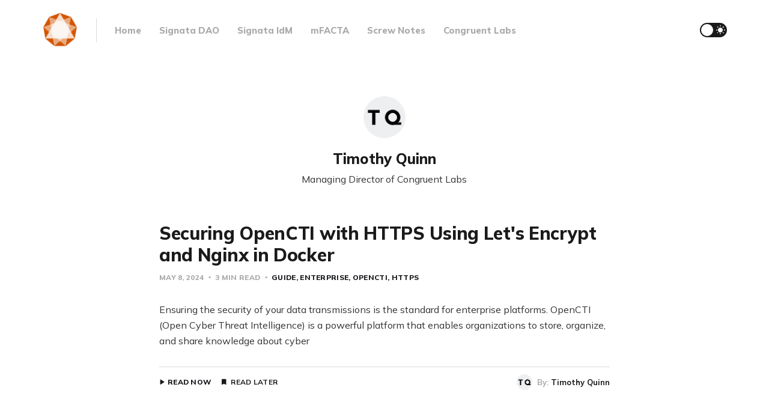

--- FILE ---
content_type: text/html; charset=utf-8
request_url: https://blog.congruentlabs.co/author/timothy/
body_size: 5198
content:
<!DOCTYPE html>
<html lang="en">

<head>
    <meta charset="utf-8">
    <meta name="viewport" content="width=device-width, initial-scale=1">
    <title>Timothy Quinn - Congruence - The Congruent Labs Blog</title>
    <link rel="stylesheet" href="https://blog.congruentlabs.co/assets/built/screen.css?v=ef69949b41">
    <link rel="preconnect" href="https://fonts.googleapis.com">
    <link rel="preconnect" href="https://fonts.gstatic.com" crossorigin>
    <link rel="stylesheet" href="https://fonts.googleapis.com/css2?family=Lora:ital,wght@0,400;0,700;1,400;1,700&family=Mulish:ital,wght@0,400;0,700;0,800;1,400;1,700&display=swap">

    <script>
        if (localStorage.getItem('alto_dark') == 'true') {
            document.documentElement.classList.add('dark-mode');
        }
    </script>

    <meta name="description" content="Managing Director of Congruent Labs">
    <link rel="icon" href="https://blog.congruentlabs.co/content/images/size/w256h256/2020/05/Congruent-Labs-Logo--3-.png" type="image/png">
    <link rel="canonical" href="https://blog.congruentlabs.co/author/timothy/">
    <meta name="referrer" content="no-referrer-when-downgrade">
    <link rel="next" href="https://blog.congruentlabs.co/author/timothy/page/2/">
    
    <meta property="og:site_name" content="Congruence - The Congruent Labs Blog">
    <meta property="og:type" content="profile">
    <meta property="og:title" content="Timothy Quinn - Congruence - The Congruent Labs Blog">
    <meta property="og:description" content="Managing Director of Congruent Labs">
    <meta property="og:url" content="https://blog.congruentlabs.co/author/timothy/">
    <meta name="twitter:card" content="summary">
    <meta name="twitter:title" content="Timothy Quinn - Congruence - The Congruent Labs Blog">
    <meta name="twitter:description" content="Managing Director of Congruent Labs">
    <meta name="twitter:url" content="https://blog.congruentlabs.co/author/timothy/">
    <meta name="twitter:site" content="@congruentlabs">
    <meta name="twitter:creator" content="@timo_quinn">
    
    <script type="application/ld+json">
{
    "@context": "https://schema.org",
    "@type": "Person",
    "sameAs": [
        "https://timothy-quinn.com",
        "https://x.com/timo_quinn"
    ],
    "name": "Timothy Quinn",
    "url": "https://blog.congruentlabs.co/author/timothy/",
    "mainEntityOfPage": "https://blog.congruentlabs.co/author/timothy/",
    "description": "Managing Director of Congruent Labs"
}
    </script>

    <meta name="generator" content="Ghost 6.13">
    <link rel="alternate" type="application/rss+xml" title="Congruence - The Congruent Labs Blog" href="https://blog.congruentlabs.co/rss/">
    <script defer src="https://cdn.jsdelivr.net/ghost/portal@~2.56/umd/portal.min.js" data-i18n="true" data-ghost="https://blog.congruentlabs.co/" data-key="4c1df2908bdd3d934917516996" data-api="https://signata.ghost.io/ghost/api/content/" data-locale="en" crossorigin="anonymous"></script><style id="gh-members-styles">.gh-post-upgrade-cta-content,
.gh-post-upgrade-cta {
    display: flex;
    flex-direction: column;
    align-items: center;
    font-family: -apple-system, BlinkMacSystemFont, 'Segoe UI', Roboto, Oxygen, Ubuntu, Cantarell, 'Open Sans', 'Helvetica Neue', sans-serif;
    text-align: center;
    width: 100%;
    color: #ffffff;
    font-size: 16px;
}

.gh-post-upgrade-cta-content {
    border-radius: 8px;
    padding: 40px 4vw;
}

.gh-post-upgrade-cta h2 {
    color: #ffffff;
    font-size: 28px;
    letter-spacing: -0.2px;
    margin: 0;
    padding: 0;
}

.gh-post-upgrade-cta p {
    margin: 20px 0 0;
    padding: 0;
}

.gh-post-upgrade-cta small {
    font-size: 16px;
    letter-spacing: -0.2px;
}

.gh-post-upgrade-cta a {
    color: #ffffff;
    cursor: pointer;
    font-weight: 500;
    box-shadow: none;
    text-decoration: underline;
}

.gh-post-upgrade-cta a:hover {
    color: #ffffff;
    opacity: 0.8;
    box-shadow: none;
    text-decoration: underline;
}

.gh-post-upgrade-cta a.gh-btn {
    display: block;
    background: #ffffff;
    text-decoration: none;
    margin: 28px 0 0;
    padding: 8px 18px;
    border-radius: 4px;
    font-size: 16px;
    font-weight: 600;
}

.gh-post-upgrade-cta a.gh-btn:hover {
    opacity: 0.92;
}</style>
    <script defer src="https://cdn.jsdelivr.net/ghost/sodo-search@~1.8/umd/sodo-search.min.js" data-key="4c1df2908bdd3d934917516996" data-styles="https://cdn.jsdelivr.net/ghost/sodo-search@~1.8/umd/main.css" data-sodo-search="https://signata.ghost.io/" data-locale="en" crossorigin="anonymous"></script>
    
    <link href="https://blog.congruentlabs.co/webmentions/receive/" rel="webmention">
    <script defer src="/public/cards.min.js?v=ef69949b41"></script>
    <link rel="stylesheet" type="text/css" href="/public/cards.min.css?v=ef69949b41">
    <script defer src="/public/comment-counts.min.js?v=ef69949b41" data-ghost-comments-counts-api="https://blog.congruentlabs.co/members/api/comments/counts/"></script>
    <script defer src="/public/member-attribution.min.js?v=ef69949b41"></script>
    <script defer src="/public/ghost-stats.min.js?v=ef69949b41" data-stringify-payload="false" data-datasource="analytics_events" data-storage="localStorage" data-host="https://blog.congruentlabs.co/.ghost/analytics/api/v1/page_hit"  tb_site_uuid="ba911e10-0648-4457-868e-6f3066578359" tb_post_uuid="undefined" tb_post_type="null" tb_member_uuid="undefined" tb_member_status="undefined"></script><style>:root {--ghost-accent-color: #15171A;}</style>
    <!-- Global site tag (gtag.js) - Google Analytics -->
<script async src="https://www.googletagmanager.com/gtag/js?id=UA-99915350-3"></script>
<script>
  window.dataLayer = window.dataLayer || [];
  function gtag(){dataLayer.push(arguments);}
  gtag('js', new Date());

  gtag('config', 'UA-99915350-3');
</script>
</head>

<body class="author-template author-timothy">
    <div class="site">
        <header class="site-header container">
    <div class="navbar">
        <div class="navbar-left">
            <div class="burger hidden-lg hidden-xl"></div>
            <a class="logo" href="https://blog.congruentlabs.co">
        <img class="logo-image" src="https://blog.congruentlabs.co/content/images/2020/05/Congruent-Labs-Logo--3--1.png" alt="Congruence - The Congruent Labs Blog">
</a>            <div class="sep hidden-xs hidden-sm hidden-sm"></div>
                <nav class="main-menu hidden-xs hidden-sm hidden-md">
                    <ul class="nav-list u-plain-list">
        <li class="menu-item menu-item-home"><a class="menu-item-link"
                href="https://blog.congruentlabs.co/">Home</a></li>
        <li class="menu-item menu-item-signata-dao"><a class="menu-item-link"
                href="https://sata.technology/">Signata DAO</a></li>
        <li class="menu-item menu-item-signata-idm"><a class="menu-item-link"
                href="https://signata.net/">Signata IdM</a></li>
        <li class="menu-item menu-item-mfacta"><a class="menu-item-link"
                href="https://mfa.signata.net/">mFACTA</a></li>
        <li class="menu-item menu-item-screw-notes"><a class="menu-item-link"
                href="https://screwnotes.com/">Screw Notes</a></li>
        <li class="menu-item menu-item-congruent-labs"><a class="menu-item-link"
                href="https://congruentlabs.co/">Congruent Labs</a></li>
</ul>
                </nav>
        </div>
        <div class="navbar-right">
            <div class="toggle-track">
                <div class="toggle-moon"><i class="icon icon-brightness-2"></i></div>
                <div class="toggle-sun"><i class="icon icon-white-balance-sunny"></i></div>
                <div class="toggle-thumb"></div>
            </div>
        </div>
    </div>
</header>        <div class="site-content">
            
<div class="content-area">
    <main class="site-main">
            <section class="term container large">
                    <div class="term-image-container u-placeholder">
                        <img class="term-image u-object-fit" src=/content/images/size/w150/2020/05/WB7Yb9Jf_400x400.jpg alt="Timothy Quinn">
                    </div>
                <div class="term-wrapper">
                    <h1 class="term-name">Timothy Quinn</h1>
                    <div class="term-description">Managing Director of Congruent Labs</div>
                </div>
            </section>
        <div class="post-feed">
                <article class="post tag-guide tag-enterprise tag-opencti tag-https no-image no-image">
        <div class="container medium">
        <header class="post-header big-title">
        <h2 class="post-title">
            <a class="post-title-link" href="/securing-opencti-with-https-using-lets-encrypt-and-nginx-in-docker/">Securing OpenCTI with HTTPS Using Let&#x27;s Encrypt and Nginx in Docker</a>
        </h2>
            <div class="post-meta">
                <span class="post-meta-item post-meta-date">
                    <time datetime="2024-05-08">May 8, 2024</time>
                </span>
                <span class="post-meta-item post-meta-length">
                    3 min read
                </span>
                    <span class="post-meta-item post-meta-tags">
                        <a class="post-tag post-tag-guide" href="/tag/guide/"
                                title="Guide">Guide</a><a class="post-tag post-tag-enterprise" href="/tag/enterprise/"
                                title="Enterprise">Enterprise</a><a class="post-tag post-tag-opencti" href="/tag/opencti/"
                                title="OpenCTI">OpenCTI</a><a class="post-tag post-tag-https" href="/tag/https/"
                                title="HTTPS">HTTPS</a>
                    </span>
            </div>
</header>            <div class="post-excerpt">
                Ensuring the security of your data transmissions is the standard for enterprise platforms. OpenCTI (Open Cyber Threat Intelligence) is a powerful platform that enables organizations to store, organize, and share knowledge about cyber
            </div>
        <footer class="post-footer">
    <div class="post-action">
        <a class="post-link primary" href="/securing-opencti-with-https-using-lets-encrypt-and-nginx-in-docker/">Read Now</a>
        <a class="post-link secondary" href="https://getpocket.com/save?url=https://blog.congruentlabs.co/securing-opencti-with-https-using-lets-encrypt-and-nginx-in-docker/"
            target="_blank" rel="noopener">Read Later</a>
    </div>
    <div class="post-author">
                <a class="post-author-image-link" href="/author/timothy/">
                    <img class="post-author-image" src="/content/images/size/w150/2020/05/WB7Yb9Jf_400x400.jpg" alt="Timothy Quinn">
                </a>
        <div class="post-author-name hidden-xs hidden-sm">
            <span class="post-author-by">By: </span>
            <a class="post-author-name-link" href="/author/timothy/">Timothy Quinn</a>
        </div>
    </div>
</footer>    </div>
</article>                <article class="post tag-product-announcements tag-digitalformedics tag-general-information featured">
        <figure class="post-media container large">
        <div class="u-placeholder horizontal">
            <a class="post-image-link" href="/introducing-digital-for-medics/">
                <img class="post-image lazyload u-object-fit"

                    data-srcset="https://images.unsplash.com/photo-1532938911079-1b06ac7ceec7?crop&#x3D;entropy&amp;cs&#x3D;tinysrgb&amp;fit&#x3D;max&amp;fm&#x3D;jpg&amp;ixid&#x3D;M3wxMTc3M3wwfDF8c2VhcmNofDJ8fG1lZGljYWwlMjBzZXJ2aWNlc3xlbnwwfHx8fDE3MDU1NTk1ODh8MA&amp;ixlib&#x3D;rb-4.0.3&amp;q&#x3D;80&amp;w&#x3D;400 400w, https://images.unsplash.com/photo-1532938911079-1b06ac7ceec7?crop&#x3D;entropy&amp;cs&#x3D;tinysrgb&amp;fit&#x3D;max&amp;fm&#x3D;jpg&amp;ixid&#x3D;M3wxMTc3M3wwfDF8c2VhcmNofDJ8fG1lZGljYWwlMjBzZXJ2aWNlc3xlbnwwfHx8fDE3MDU1NTk1ODh8MA&amp;ixlib&#x3D;rb-4.0.3&amp;q&#x3D;80&amp;w&#x3D;750 750w, https://images.unsplash.com/photo-1532938911079-1b06ac7ceec7?crop&#x3D;entropy&amp;cs&#x3D;tinysrgb&amp;fit&#x3D;max&amp;fm&#x3D;jpg&amp;ixid&#x3D;M3wxMTc3M3wwfDF8c2VhcmNofDJ8fG1lZGljYWwlMjBzZXJ2aWNlc3xlbnwwfHx8fDE3MDU1NTk1ODh8MA&amp;ixlib&#x3D;rb-4.0.3&amp;q&#x3D;80&amp;w&#x3D;960 960w, https://images.unsplash.com/photo-1532938911079-1b06ac7ceec7?crop&#x3D;entropy&amp;cs&#x3D;tinysrgb&amp;fit&#x3D;max&amp;fm&#x3D;jpg&amp;ixid&#x3D;M3wxMTc3M3wwfDF8c2VhcmNofDJ8fG1lZGljYWwlMjBzZXJ2aWNlc3xlbnwwfHx8fDE3MDU1NTk1ODh8MA&amp;ixlib&#x3D;rb-4.0.3&amp;q&#x3D;80&amp;w&#x3D;1140 1140w, https://images.unsplash.com/photo-1532938911079-1b06ac7ceec7?crop&#x3D;entropy&amp;cs&#x3D;tinysrgb&amp;fit&#x3D;max&amp;fm&#x3D;jpg&amp;ixid&#x3D;M3wxMTc3M3wwfDF8c2VhcmNofDJ8fG1lZGljYWwlMjBzZXJ2aWNlc3xlbnwwfHx8fDE3MDU1NTk1ODh8MA&amp;ixlib&#x3D;rb-4.0.3&amp;q&#x3D;80&amp;w&#x3D;1920 1920w"
                    data-sizes="auto" src="https://images.unsplash.com/photo-1532938911079-1b06ac7ceec7?crop&#x3D;entropy&amp;cs&#x3D;tinysrgb&amp;fit&#x3D;max&amp;fm&#x3D;jpg&amp;ixid&#x3D;M3wxMTc3M3wwfDF8c2VhcmNofDJ8fG1lZGljYWwlMjBzZXJ2aWNlc3xlbnwwfHx8fDE3MDU1NTk1ODh8MA&amp;ixlib&#x3D;rb-4.0.3&amp;q&#x3D;80&amp;w&#x3D;960"
                    srcset="[data-uri]"
                     alt="Introducing Digital For Medics: Revolutionizing Medical Practice Management">
            </a>
        </div>

    </figure>
    <div class="container medium">
        <header class="post-header big-title">
        <h2 class="post-title">
            <a class="post-title-link" href="/introducing-digital-for-medics/">Introducing Digital For Medics: Revolutionizing Medical Practice Management</a>
        </h2>
            <div class="post-meta">
                <span class="post-meta-item post-meta-date">
                    <time datetime="2024-01-18">Jan 18, 2024</time>
                </span>
                <span class="post-meta-item post-meta-length">
                    2 min read
                </span>
                    <span class="post-meta-item post-meta-tags">
                        <a class="post-tag post-tag-product-announcements" href="/tag/product-announcements/"
                                title="Product Announcements">Product Announcements</a><a class="post-tag post-tag-digitalformedics" href="/tag/digitalformedics/"
                                title="DigitalForMedics">DigitalForMedics</a><a class="post-tag post-tag-general-information" href="/tag/general-information/"
                                title="General Information">General Information</a>
                    </span>
            </div>
</header>            <div class="post-excerpt">
                Today, we are thrilled to announce the launch of our latest venture: Digital For Medics. This innovative service is specifically tailored for medical practices, offering a range of hosted web solutions, seamless HotDoc
            </div>
        <footer class="post-footer">
    <div class="post-action">
        <a class="post-link primary" href="/introducing-digital-for-medics/">Read Now</a>
        <a class="post-link secondary" href="https://getpocket.com/save?url=https://blog.congruentlabs.co/introducing-digital-for-medics/"
            target="_blank" rel="noopener">Read Later</a>
    </div>
    <div class="post-author">
                <a class="post-author-image-link" href="/author/timothy/">
                    <img class="post-author-image" src="/content/images/size/w150/2020/05/WB7Yb9Jf_400x400.jpg" alt="Timothy Quinn">
                </a>
        <div class="post-author-name hidden-xs hidden-sm">
            <span class="post-author-by">By: </span>
            <a class="post-author-name-link" href="/author/timothy/">Timothy Quinn</a>
        </div>
    </div>
</footer>    </div>
</article>                <article class="post tag-bigcap tag-guide tag-cryptocurrency">
        <figure class="post-media container large">
        <div class="u-placeholder horizontal">
            <a class="post-image-link" href="/the-first-bigcap-ladder-and-how-to-register/">
                <img class="post-image lazyload u-object-fit"

                    data-srcset="https://images.unsplash.com/photo-1570050785780-3c79854c7813?crop&#x3D;entropy&amp;cs&#x3D;tinysrgb&amp;fit&#x3D;max&amp;fm&#x3D;jpg&amp;ixid&#x3D;M3wxMTc3M3wwfDF8c2VhcmNofDJ8fGxhZGRlcnxlbnwwfHx8fDE2ODQ5Mzc0Mjd8MA&amp;ixlib&#x3D;rb-4.0.3&amp;q&#x3D;80&amp;w&#x3D;400 400w, https://images.unsplash.com/photo-1570050785780-3c79854c7813?crop&#x3D;entropy&amp;cs&#x3D;tinysrgb&amp;fit&#x3D;max&amp;fm&#x3D;jpg&amp;ixid&#x3D;M3wxMTc3M3wwfDF8c2VhcmNofDJ8fGxhZGRlcnxlbnwwfHx8fDE2ODQ5Mzc0Mjd8MA&amp;ixlib&#x3D;rb-4.0.3&amp;q&#x3D;80&amp;w&#x3D;750 750w, https://images.unsplash.com/photo-1570050785780-3c79854c7813?crop&#x3D;entropy&amp;cs&#x3D;tinysrgb&amp;fit&#x3D;max&amp;fm&#x3D;jpg&amp;ixid&#x3D;M3wxMTc3M3wwfDF8c2VhcmNofDJ8fGxhZGRlcnxlbnwwfHx8fDE2ODQ5Mzc0Mjd8MA&amp;ixlib&#x3D;rb-4.0.3&amp;q&#x3D;80&amp;w&#x3D;960 960w, https://images.unsplash.com/photo-1570050785780-3c79854c7813?crop&#x3D;entropy&amp;cs&#x3D;tinysrgb&amp;fit&#x3D;max&amp;fm&#x3D;jpg&amp;ixid&#x3D;M3wxMTc3M3wwfDF8c2VhcmNofDJ8fGxhZGRlcnxlbnwwfHx8fDE2ODQ5Mzc0Mjd8MA&amp;ixlib&#x3D;rb-4.0.3&amp;q&#x3D;80&amp;w&#x3D;1140 1140w, https://images.unsplash.com/photo-1570050785780-3c79854c7813?crop&#x3D;entropy&amp;cs&#x3D;tinysrgb&amp;fit&#x3D;max&amp;fm&#x3D;jpg&amp;ixid&#x3D;M3wxMTc3M3wwfDF8c2VhcmNofDJ8fGxhZGRlcnxlbnwwfHx8fDE2ODQ5Mzc0Mjd8MA&amp;ixlib&#x3D;rb-4.0.3&amp;q&#x3D;80&amp;w&#x3D;1920 1920w"
                    data-sizes="auto" src="https://images.unsplash.com/photo-1570050785780-3c79854c7813?crop&#x3D;entropy&amp;cs&#x3D;tinysrgb&amp;fit&#x3D;max&amp;fm&#x3D;jpg&amp;ixid&#x3D;M3wxMTc3M3wwfDF8c2VhcmNofDJ8fGxhZGRlcnxlbnwwfHx8fDE2ODQ5Mzc0Mjd8MA&amp;ixlib&#x3D;rb-4.0.3&amp;q&#x3D;80&amp;w&#x3D;960"
                    srcset="[data-uri]"
                     alt="The First BIGCAP Ladder And How To Register">
            </a>
        </div>

    </figure>
    <div class="container medium">
        <header class="post-header big-title">
        <h2 class="post-title">
            <a class="post-title-link" href="/the-first-bigcap-ladder-and-how-to-register/">The First BIGCAP Ladder And How To Register</a>
        </h2>
            <div class="post-meta">
                <span class="post-meta-item post-meta-date">
                    <time datetime="2023-05-25">May 25, 2023</time>
                </span>
                <span class="post-meta-item post-meta-length">
                    1 min read
                </span>
                    <span class="post-meta-item post-meta-tags">
                        <a class="post-tag post-tag-bigcap" href="/tag/bigcap/"
                                title="BIGCAP">BIGCAP</a><a class="post-tag post-tag-guide" href="/tag/guide/"
                                title="Guide">Guide</a><a class="post-tag post-tag-cryptocurrency" href="/tag/cryptocurrency/"
                                title="Cryptocurrency">Cryptocurrency</a>
                    </span>
            </div>
</header>            <div class="post-excerpt">
                The first BIGCAP trading ladder is about to go live! To participate in the ladder, you only need to do 2 things:

 1. You need to register as a trader by staking collateral,
            </div>
        <footer class="post-footer">
    <div class="post-action">
        <a class="post-link primary" href="/the-first-bigcap-ladder-and-how-to-register/">Read Now</a>
        <a class="post-link secondary" href="https://getpocket.com/save?url=https://blog.congruentlabs.co/the-first-bigcap-ladder-and-how-to-register/"
            target="_blank" rel="noopener">Read Later</a>
    </div>
    <div class="post-author">
                <a class="post-author-image-link" href="/author/timothy/">
                    <img class="post-author-image" src="/content/images/size/w150/2020/05/WB7Yb9Jf_400x400.jpg" alt="Timothy Quinn">
                </a>
        <div class="post-author-name hidden-xs hidden-sm">
            <span class="post-author-by">By: </span>
            <a class="post-author-name-link" href="/author/timothy/">Timothy Quinn</a>
        </div>
    </div>
</footer>    </div>
</article>                <article class="post tag-product-announcements tag-archer tag-general-information tag-graphql tag-integration">
        <figure class="post-media container large">
        <div class="u-placeholder horizontal">
            <a class="post-image-link" href="/streamline-your-archer-integrations-with-fletcher-a-new-api-interface/">
                <img class="post-image lazyload u-object-fit"

                    data-srcset="/content/images/size/w400/2023/02/announcing-fletcher.png 400w, /content/images/size/w750/2023/02/announcing-fletcher.png 750w, /content/images/size/w960/2023/02/announcing-fletcher.png 960w, /content/images/size/w1140/2023/02/announcing-fletcher.png 1140w, /content/images/size/w1920/2023/02/announcing-fletcher.png 1920w"
                    data-sizes="auto" src="/content/images/size/w960/2023/02/announcing-fletcher.png"
                    srcset="[data-uri]"
                     alt="Streamline Your Archer Integrations with Fletcher: A New API Interface">
            </a>
        </div>

    </figure>
    <div class="container medium">
        <header class="post-header big-title">
        <h2 class="post-title">
            <a class="post-title-link" href="/streamline-your-archer-integrations-with-fletcher-a-new-api-interface/">Streamline Your Archer Integrations with Fletcher: A New API Interface</a>
        </h2>
            <div class="post-meta">
                <span class="post-meta-item post-meta-date">
                    <time datetime="2023-02-07">Feb 7, 2023</time>
                </span>
                <span class="post-meta-item post-meta-length">
                    1 min read
                </span>
                    <span class="post-meta-item post-meta-tags">
                        <a class="post-tag post-tag-product-announcements" href="/tag/product-announcements/"
                                title="Product Announcements">Product Announcements</a><a class="post-tag post-tag-archer" href="/tag/archer/"
                                title="Archer">Archer</a><a class="post-tag post-tag-general-information" href="/tag/general-information/"
                                title="General Information">General Information</a><a class="post-tag post-tag-graphql" href="/tag/graphql/"
                                title="GraphQL">GraphQL</a><a class="post-tag post-tag-integration" href="/tag/integration/"
                                title="Integration">Integration</a>
                    </span>
            </div>
</header>            <div class="post-excerpt">
                In today&#39;s fast-paced business world, it&#39;s crucial to have a seamless and efficient data management system in place. For Archer integrators, this can often mean dealing with complex and
            </div>
        <footer class="post-footer">
    <div class="post-action">
        <a class="post-link primary" href="/streamline-your-archer-integrations-with-fletcher-a-new-api-interface/">Read Now</a>
        <a class="post-link secondary" href="https://getpocket.com/save?url=https://blog.congruentlabs.co/streamline-your-archer-integrations-with-fletcher-a-new-api-interface/"
            target="_blank" rel="noopener">Read Later</a>
    </div>
    <div class="post-author">
                <a class="post-author-image-link" href="/author/timothy/">
                    <img class="post-author-image" src="/content/images/size/w150/2020/05/WB7Yb9Jf_400x400.jpg" alt="Timothy Quinn">
                </a>
        <div class="post-author-name hidden-xs hidden-sm">
            <span class="post-author-by">By: </span>
            <a class="post-author-name-link" href="/author/timothy/">Timothy Quinn</a>
        </div>
    </div>
</footer>    </div>
</article>                <article class="post">
        <figure class="post-media container large">
        <div class="u-placeholder horizontal">
            <a class="post-image-link" href="/rebranding-signata-mfa-to-mfacta/">
                <img class="post-image lazyload u-object-fit"

                    data-srcset="/content/images/size/w400/2023/02/Blog-Banners.png 400w, /content/images/size/w750/2023/02/Blog-Banners.png 750w, /content/images/size/w960/2023/02/Blog-Banners.png 960w, /content/images/size/w1140/2023/02/Blog-Banners.png 1140w, /content/images/size/w1920/2023/02/Blog-Banners.png 1920w"
                    data-sizes="auto" src="/content/images/size/w960/2023/02/Blog-Banners.png"
                    srcset="[data-uri]"
                     alt="Rebranding Signata MFA to mFACTA">
            </a>
        </div>

    </figure>
    <div class="container medium">
        <header class="post-header big-title">
        <h2 class="post-title">
            <a class="post-title-link" href="/rebranding-signata-mfa-to-mfacta/">Rebranding Signata MFA to mFACTA</a>
        </h2>
            <div class="post-meta">
                <span class="post-meta-item post-meta-date">
                    <time datetime="2023-02-02">Feb 2, 2023</time>
                </span>
                <span class="post-meta-item post-meta-length">
                    1 min read
                </span>
            </div>
</header>            <div class="post-excerpt">
                We&#39;re excited to announce that we have rebranded Signata MFA to mFACTA! It&#39;s still the same great product with a fresh new look!

mFACTA is a powerful tool for
            </div>
        <footer class="post-footer">
    <div class="post-action">
        <a class="post-link primary" href="/rebranding-signata-mfa-to-mfacta/">Read Now</a>
        <a class="post-link secondary" href="https://getpocket.com/save?url=https://blog.congruentlabs.co/rebranding-signata-mfa-to-mfacta/"
            target="_blank" rel="noopener">Read Later</a>
    </div>
    <div class="post-author">
                <a class="post-author-image-link" href="/author/timothy/">
                    <img class="post-author-image" src="/content/images/size/w150/2020/05/WB7Yb9Jf_400x400.jpg" alt="Timothy Quinn">
                </a>
        <div class="post-author-name hidden-xs hidden-sm">
            <span class="post-author-by">By: </span>
            <a class="post-author-name-link" href="/author/timothy/">Timothy Quinn</a>
        </div>
    </div>
</footer>    </div>
</article>        </div>
        <nav class="pagination container large">
    <div class="pagination-left">
    </div>
        <span class="page-number hidden-xs hidden-sm">Page 1 of 13</span>
    <div class="pagination-right">
            <a class="older-posts button-arrow button-arrow-right" href="/author/timothy/page/2/">
                Older Posts <i class="button-arrow-icon icon icon-arrow-right"></i>
            </a>
    </div>
</nav>
    </main>
</div>
        </div>
        <footer class="site-footer container large">
    <div class="copyright">
        Powered by <a href="https://ghost.org/" target="_blank" rel="noopener">Ghost</a>
    </div>

        <a class="logo" href="https://blog.congruentlabs.co">
        <img class="logo-image" src="https://blog.congruentlabs.co/content/images/2020/05/Congruent-Labs-Logo--3--1.png" alt="Congruence - The Congruent Labs Blog">
</a>
    <div class="footer-social">
            <a class="footer-social-item footer-social-item-twitter" href="https://x.com/congruentlabs"
                target="_blank" rel="noopener" aria-label="Twitter">
                <i class="icon icon-twitter"></i>
            </a>
        <a class="footer-social-item footer-social-item-rss"
            href="https://feedly.com/i/subscription/feed/https://blog.congruentlabs.co/rss/" target="_blank" rel="noopener"
            aria-label="RSS">
            <i class="icon icon-rss"></i>
        </a>
    </div>
</footer>    </div>

    <div class="dimmer"></div>

    <div class="off-canvas">
        <div class="canvas-close">
            <i class="canvas-icon icon icon-window-close"></i>
        </div>
        <div class="mobile-menu"></div>
    </div>

    <script
        src="https://code.jquery.com/jquery-3.5.1.min.js"
        integrity="sha256-9/aliU8dGd2tb6OSsuzixeV4y/faTqgFtohetphbbj0="
        crossorigin="anonymous">
    </script>
    <script src="https://blog.congruentlabs.co/assets/built/main.min.js?v=ef69949b41"></script>

    

    
</body>

</html>

--- FILE ---
content_type: text/css; charset=UTF-8
request_url: https://blog.congruentlabs.co/assets/built/screen.css?v=ef69949b41
body_size: 6400
content:
/*! normalize.css v8.0.1 | MIT License | github.com/necolas/normalize.css */html{-webkit-text-size-adjust:100%;line-height:1.15}body{margin:0}main{display:block}h1{font-size:2em;margin:.67em 0}hr{box-sizing:content-box;height:0;overflow:visible}pre{font-family:monospace;font-size:1em}a{background-color:transparent}abbr[title]{border-bottom:none;text-decoration:underline;-webkit-text-decoration:underline dotted;text-decoration:underline dotted}b,strong{font-weight:bolder}code,kbd,samp{font-family:monospace;font-size:1em}small{font-size:80%}sub,sup{font-size:75%;line-height:0;position:relative;vertical-align:baseline}sub{bottom:-.25em}sup{top:-.5em}img{border-style:none}button,input,optgroup,select,textarea{font-family:inherit;font-size:100%;line-height:1.15;margin:0}button,input{overflow:visible}button,select{text-transform:none}[type=button],[type=reset],[type=submit],button{-webkit-appearance:button}[type=button]::-moz-focus-inner,[type=reset]::-moz-focus-inner,[type=submit]::-moz-focus-inner,button::-moz-focus-inner{border-style:none;padding:0}[type=button]:-moz-focusring,[type=reset]:-moz-focusring,[type=submit]:-moz-focusring,button:-moz-focusring{outline:1px dotted ButtonText}fieldset{padding:.35em .75em .625em}legend{box-sizing:border-box;color:inherit;display:table;max-width:100%;padding:0;white-space:normal}progress{vertical-align:baseline}textarea{overflow:auto}[type=checkbox],[type=radio]{box-sizing:border-box;padding:0}[type=number]::-webkit-inner-spin-button,[type=number]::-webkit-outer-spin-button{height:auto}[type=search]{-webkit-appearance:textfield;outline-offset:-2px}[type=search]::-webkit-search-decoration{-webkit-appearance:none}::-webkit-file-upload-button{-webkit-appearance:button;font:inherit}details{display:block}summary{display:list-item}[hidden],template{display:none}:root{--primary-color:var(--ghost-accent-color,#49a8e4);--primary-text-color:#333;--secondary-text-color:#aaa;--red-color:#ff7473;--white-color:#fff;--light-gray-color:#f1f1f1;--mid-gray-color:#d9d9d9;--dark-gray-color:#1a1a1a;--black-color:#000;--dark-mode-bg-color:#282c35;--dark-mode-darker-bg-color:#21252c;--dark-mode-primary-text-color:#ccc;--dark-mode-secondary-text-color:#999;--dark-mode-border-color:#495061;--animation-base:ease-in-out;--shadow-base:0 0 5px rgba(0,0,0,.2);--font-sans:Mulish,-apple-system,BlinkMacSystemFont,Segoe UI,Helvetica,Arial,sans-serif;--font-serif:Lora,Times,serif;--font-mono:Menlo,Consolas,Monaco,Liberation Mono,Lucida Console,monospace}html{box-sizing:border-box;font-size:62.5%}*,:after,:before{box-sizing:inherit}body{text-rendering:optimizeLegibility;-webkit-font-smoothing:antialiased;-moz-osx-font-smoothing:grayscale;background-color:var(--white-color);color:var(--primary-text-color);font-family:var(--font-sans);font-size:16px;line-height:1.65;transition:background-color .3s var(--animation-base);word-break:break-word}a{text-decoration:none}a,h1,h2,h3,h4,h5,h6{color:var(--dark-gray-color)}h1,h2,h3,h4,h5,h6{font-weight:700;line-height:1.2;margin:0 0 15px}p{margin:0}img{display:block;height:auto;max-width:100%}blockquote{color:var(--dark-gray-color);font-size:20px;font-weight:700;line-height:1.5;margin-left:0;margin-right:0}blockquote:not([class]){border-left:4px solid var(--mid-gray-color);padding-left:2rem}blockquote strong{font-weight:800}ol,ul{padding-left:35px}li{margin:5px 0}embed,iframe{border:0;display:block;overflow:hidden;width:100%}figure{margin:0}figcaption{color:var(--dark-gray-color);font-size:14px;margin-top:15px;text-align:center}pre{-webkit-overflow-scrolling:touch;background-color:var(--light-gray-color);border-radius:5px;-webkit-hyphens:none;-ms-hyphens:none;hyphens:none;line-height:1.5;overflow-x:scroll;padding:16px 22px;white-space:pre}code{font-family:var(--font-mono);font-size:14px}:not(pre)>code{background-color:var(--light-gray-color);border-radius:3px;padding:3px 4px}hr{border:0;margin-left:auto;margin-right:auto;position:relative}hr,hr:after,hr:before{background-color:var(--dark-gray-color);border-radius:50%;height:5px;width:5px}hr:after,hr:before{content:"";position:absolute}hr:before{right:20px}hr:after{left:20px}.container{margin-left:auto;margin-right:auto;max-width:calc(1140px + 8vw);padding-left:4vw;padding-right:4vw;width:100%}.container.large{max-width:calc(960px + 8vw)}.container.medium{max-width:calc(750px + 8vw)}.container.small{max-width:calc(640px + 8vw)}.row{display:flex;flex-wrap:wrap;margin-left:-15px;margin-right:-15px}div[class^=col-]{min-height:1px;padding-left:15px;padding-right:15px;position:relative;width:100%}.col-1{flex:0 0 8.333333%;max-width:8.333333%}.col-2{flex:0 0 16.666667%;max-width:16.666667%}.col-3{flex:0 0 25%;max-width:25%}.col-4{flex:0 0 33.333333%;max-width:33.333333%}.col-5{flex:0 0 41.666667%;max-width:41.666667%}.col-6{flex:0 0 50%;max-width:50%}.col-7{flex:0 0 58.333333%;max-width:58.333333%}.col-8{flex:0 0 66.666667%;max-width:66.666667%}.col-9{flex:0 0 75%;max-width:75%}.col-10{flex:0 0 83.333333%;max-width:83.333333%}.col-11{flex:0 0 91.666667%;max-width:91.666667%}.col-12{flex:0 0 100%;max-width:100%}@media (min-width:576px){.col-sm-1{flex:0 0 8.333333%;max-width:8.333333%}.col-sm-2{flex:0 0 16.666667%;max-width:16.666667%}.col-sm-3{flex:0 0 25%;max-width:25%}.col-sm-4{flex:0 0 33.333333%;max-width:33.333333%}.col-sm-5{flex:0 0 41.666667%;max-width:41.666667%}.col-sm-6{flex:0 0 50%;max-width:50%}.col-sm-7{flex:0 0 58.333333%;max-width:58.333333%}.col-sm-8{flex:0 0 66.666667%;max-width:66.666667%}.col-sm-9{flex:0 0 75%;max-width:75%}.col-sm-10{flex:0 0 83.333333%;max-width:83.333333%}.col-sm-11{flex:0 0 91.666667%;max-width:91.666667%}.col-sm-12{flex:0 0 100%;max-width:100%}}@media (min-width:768px){.col-md-1{flex:0 0 8.333333%;max-width:8.333333%}.col-md-2{flex:0 0 16.666667%;max-width:16.666667%}.col-md-3{flex:0 0 25%;max-width:25%}.col-md-4{flex:0 0 33.333333%;max-width:33.333333%}.col-md-5{flex:0 0 41.666667%;max-width:41.666667%}.col-md-6{flex:0 0 50%;max-width:50%}.col-md-7{flex:0 0 58.333333%;max-width:58.333333%}.col-md-8{flex:0 0 66.666667%;max-width:66.666667%}.col-md-9{flex:0 0 75%;max-width:75%}.col-md-10{flex:0 0 83.333333%;max-width:83.333333%}.col-md-11{flex:0 0 91.666667%;max-width:91.666667%}.col-md-12{flex:0 0 100%;max-width:100%}}@media (min-width:992px){.col-lg-1{flex:0 0 8.333333%;max-width:8.333333%}.col-lg-2{flex:0 0 16.666667%;max-width:16.666667%}.col-lg-3{flex:0 0 25%;max-width:25%}.col-lg-4{flex:0 0 33.333333%;max-width:33.333333%}.col-lg-5{flex:0 0 41.666667%;max-width:41.666667%}.col-lg-6{flex:0 0 50%;max-width:50%}.col-lg-7{flex:0 0 58.333333%;max-width:58.333333%}.col-lg-8{flex:0 0 66.666667%;max-width:66.666667%}.col-lg-9{flex:0 0 75%;max-width:75%}.col-lg-10{flex:0 0 83.333333%;max-width:83.333333%}.col-lg-11{flex:0 0 91.666667%;max-width:91.666667%}.col-lg-12{flex:0 0 100%;max-width:100%}}@media (min-width:1200px){.col-xl-1{flex:0 0 8.333333%;max-width:8.333333%}.col-xl-2{flex:0 0 16.666667%;max-width:16.666667%}.col-xl-3{flex:0 0 25%;max-width:25%}.col-xl-4{flex:0 0 33.333333%;max-width:33.333333%}.col-xl-5{flex:0 0 41.666667%;max-width:41.666667%}.col-xl-6{flex:0 0 50%;max-width:50%}.col-xl-7{flex:0 0 58.333333%;max-width:58.333333%}.col-xl-8{flex:0 0 66.666667%;max-width:66.666667%}.col-xl-9{flex:0 0 75%;max-width:75%}.col-xl-10{flex:0 0 83.333333%;max-width:83.333333%}.col-xl-11{flex:0 0 91.666667%;max-width:91.666667%}.col-xl-12{flex:0 0 100%;max-width:100%}}@media (max-width:575px){.hidden-xs{display:none!important}}@media (min-width:576px) and (max-width:767px){.hidden-sm{display:none!important}}@media (min-width:768px) and (max-width:991px){.hidden-md{display:none!important}}@media (min-width:992px) and (max-width:1199px){.hidden-lg{display:none!important}}@media (min-width:1200px){.hidden-xl{display:none!important}}.button-arrow-icon{color:var(--secondary-text-color);display:inline-block;transition:transform .2s var(--animation-base);vertical-align:middle}.button-arrow-left .button-arrow-icon{margin-left:-2px;margin-right:3px}.button-arrow-right .button-arrow-icon{margin-left:3px;margin-right:-2px}.button-arrow-left:hover .button-arrow-icon{transform:translateX(-5px)}.button-arrow-right:hover .button-arrow-icon{transform:translateX(5px)}input[type=email],input[type=password],input[type=text]{-webkit-appearance:none;-moz-appearance:none;appearance:none;border:1px solid var(--mid-gray-color);border-radius:5px;font-size:16px;height:50px;outline:none;padding:0 15px}input[type=email]:focus,input[type=password]:focus,input[type=text]:focus{border-color:var(--primary-color)}.site-header{-webkit-backface-visibility:hidden;backface-visibility:hidden;z-index:80}.navbar{height:100px;justify-content:space-between}.navbar,.navbar-left,.navbar-right{align-items:center;display:flex}.navbar-left{height:100%}.logo{display:inline-block;margin-right:15px;position:relative;vertical-align:middle}.logo-image{max-height:60px}.logo-image.white{left:0;opacity:0;position:absolute;top:0}.logo-text{font-size:24px;font-weight:800}.sep{display:flex;height:100%;margin:0 15px;width:1px}.sep:after{background-color:var(--mid-gray-color);content:"";height:40%;margin:auto;transition:background-color .5s var(--animation-base);width:100%}.nav-list{display:flex;flex-wrap:wrap}.menu-item{-webkit-backface-visibility:hidden;backface-visibility:hidden;font-size:15px;font-weight:800;line-height:1;margin:0 15px;transition:opacity .3s var(--animation-base)}.menu-item-link{color:var(--secondary-text-color)}.menu-item-link:hover{color:var(--dark-gray-color)}@media (max-width:767px){.logo{margin-right:0}}.burger{cursor:pointer;height:30px;margin-left:-9px;margin-right:10px;position:relative;width:30px}.burger:after,.burger:before{background-color:var(--dark-gray-color);content:"";height:2px;left:9px;position:absolute;width:12px}.burger:before{top:11px}.burger:after{bottom:11px}.toggle-track{background-color:var(--dark-gray-color);border-radius:30px;cursor:pointer;display:flex;height:24px;margin-left:20px;position:relative;-webkit-user-select:none;-moz-user-select:none;-ms-user-select:none;user-select:none;width:45px}.toggle-moon,.toggle-sun{align-items:center;color:var(--white-color);display:flex;font-size:16px;justify-content:center;margin-top:1px;width:50%}.toggle-moon{transform:translateX(1px)}.toggle-thumb{background-color:var(--white-color);border-radius:50%;height:20px;left:2px;position:absolute;top:2px;transition:transform .5s cubic-bezier(.23,1,.32,1);width:20px}.dark-mode .toggle-thumb{transform:translateX(21px)}.site{display:flex;flex-direction:column;min-height:100vh}.site-content{flex-grow:1;padding-top:60px}.term{align-items:center;display:flex;flex-direction:column;margin-bottom:60px;text-align:center}.term-image-container{border-radius:50%;flex-shrink:0;height:70px;margin-bottom:20px;overflow:hidden;width:70px}.term-name{font-size:24px;font-weight:800;margin-bottom:0}.term-description{line-height:1.5;margin-top:8px;max-width:550px}@media (max-width:767px){.term{margin-top:-30px}}.dimmer{background:rgba(0,0,0,.7);bottom:0;display:none;right:0}.dimmer,.off-canvas{left:0;position:fixed;top:0;z-index:90}.off-canvas{-webkit-overflow-scrolling:touch;background-color:var(--white-color);height:100vh;overflow-y:scroll;padding:60px 0 30px;transform:translateX(-250px);transition:transform .4s var(--animation-base);width:250px}.canvas-close{color:var(--dark-gray-color);cursor:pointer;font-size:16px;height:30px;line-height:30px;position:absolute;right:10px;text-align:center;top:10px;width:30px}html:not(.canvas-visible) .off-canvas{visibility:hidden}.canvas-opened{overflow-y:hidden}.canvas-opened .off-canvas{transform:translateX(0)!important;visibility:visible}.site-footer{align-items:center;-moz-column-gap:24px;column-gap:24px;display:flex;justify-content:space-between;margin-top:48px;padding-bottom:96px;padding-top:48px}.copyright,.footer-social{flex:2;min-width:160px}.copyright{font-size:14px}.copyright a{position:relative}.footer-social{margin-right:-7px;text-align:right}.footer-social-item{color:var(--secondary-text-color);font-size:18px;padding:0 5px}.footer-nav .nav-list{justify-content:center}.footer-nav .menu-item{font-size:14px;font-weight:400;line-height:1.65;margin:0 10px}@media (max-width:767px){.site-footer{flex-direction:column}.copyright,.footer-social{min-width:auto}.copyright{margin-top:10px;order:1}.footer-social{margin-right:0;margin-top:20px}}.error{text-align:center}.error-code{color:var(--dark-gray-color);font-size:40px;font-weight:700;letter-spacing:2px;margin-bottom:-5px}.error-posts{margin-top:60px}.error-link{color:var(--primary-color)!important;font-weight:700}.post{margin-bottom:75px}.post-media{margin-bottom:20px}.post-media.large{margin-bottom:45px}.post-media-tag{background:var(--primary-color);border-radius:15px;color:var(--white-color);font-size:13px;font-weight:700;padding:2px 10px;position:absolute;right:15px;top:15px;z-index:10}.post-header{margin-bottom:30px}.post-title{font-size:16px;margin-bottom:10px}.post-header.big-title .post-title{font-size:30px;font-weight:800;letter-spacing:-.01em}.has-serif-title .post-header.big-title .post-title{font-family:var(--font-serif)}.post-title-link:hover{color:var(--primary-color)}.post-meta{color:var(--secondary-text-color);font-size:12px;font-weight:800;letter-spacing:.3px;text-transform:uppercase}.post-meta-item+.post-meta-item:before{content:"\02022";font-family:serif;padding:0 4px}.post-tag{color:var(--primary-color)}.post-tag+.post-tag:before{content:", "}.has-serif-body .post-excerpt{font-family:var(--font-serif)}.post-footer{align-items:center;border-top:1px solid var(--mid-gray-color);display:flex;justify-content:space-between;margin-top:30px;padding-top:10px}.post-action{display:flex;line-height:1}.post-link{align-items:center;display:flex;font-size:12px;font-weight:700;letter-spacing:.3px;padding-left:14px;position:relative;text-transform:uppercase}.post-link:before{font-family:Alto,sans-serif;left:0;position:absolute}.post-link.primary{color:var(--primary-color);font-weight:800}.post-link.primary:before{content:"\e932";font-size:14px;left:-3px}.post-link.secondary{margin-left:15px;padding-left:17px}.post-link.secondary:before{content:"\e933"}.post-author{align-items:center;display:flex}.post-author-image-link{display:block;height:30px;margin:0 -4px;position:relative;width:30px}.post-author-image-link:first-child{z-index:10}.post-author-image-link:nth-child(2){z-index:9}.post-author-image-link:nth-child(3){z-index:8}.post-author-image-link:nth-child(4){z-index:7}.post-author-image-link:nth-child(5){z-index:6}.post-author-image{border:2px solid var(--white-color);border-radius:50%}.post-author-name{color:var(--secondary-text-color);font-size:13px;font-weight:700;line-height:1;margin-left:10px}.post-author-name-link+.post-author-name-link:before{color:var(--secondary-text-color);content:", "}@media (max-width:767px){.post-media.large{margin-bottom:30px}.post:not(.single-post) .post-title{font-size:20px!important}}.pagination{align-items:center;display:flex;margin-bottom:45px;margin-top:30px}.pagination-left,.pagination-right{flex:2;font-weight:700}.pagination-right{text-align:right}.page-number{border:1px solid var(--mid-gray-color);border-radius:30px;color:var(--secondary-text-color);font-size:13px;font-weight:700;line-height:0;padding:16px}.single-post{margin-bottom:60px}.single-post .post-header{text-align:center}.single-post .post-meta{margin-top:15px}.single-post .post-media{margin-top:45px}.single-post .post-image-link{pointer-events:none}.single-post .post-content{font-size:17px}@media (max-width:767px){.single-post .post-header{margin-top:-30px}}.gh-content>*+*{margin-bottom:0;margin-top:2.8rem}.gh-content>[id]{font-weight:800;margin:0}.has-serif-title .gh-content>[id]{font-family:var(--font-serif)}.gh-content>[id]:not(:first-child){margin-top:4.8rem}.gh-content>[id]+*{margin-top:1.6rem}.gh-content>[id]+.kg-card{margin-top:2.8rem}.gh-content>blockquote,.gh-content>hr{margin-top:4.8rem;position:relative}.gh-content .kg-card+:not(.kg-card),.gh-content :not(.kg-card):not([id])+.kg-card,.gh-content>blockquote+*,.gh-content>hr+*{margin-top:4.8rem}.gh-content>h2{font-size:2.3rem}.gh-content>h3{font-size:2rem;font-weight:600}.gh-content a{color:var(--ghost-accent-color);text-decoration:underline;word-break:break-word}.gh-content>dl,.gh-content>ol,.gh-content>p,.gh-content>ul{font-size:1.7rem}.gh-content .kg-callout-card .kg-callout-text,.gh-content .kg-toggle-card .kg-toggle-content>ol,.gh-content .kg-toggle-card .kg-toggle-content>p,.gh-content .kg-toggle-card .kg-toggle-content>ul{font-size:1.6rem}.has-serif-body .gh-content .kg-callout-text,.has-serif-body .gh-content .kg-toggle-content>ol,.has-serif-body .gh-content .kg-toggle-content>p,.has-serif-body .gh-content .kg-toggle-content>ul,.has-serif-body .gh-content>blockquote,.has-serif-body .gh-content>dl,.has-serif-body .gh-content>ol,.has-serif-body .gh-content>p,.has-serif-body .gh-content>ul{font-family:var(--font-serif)}.gh-content>dl,.gh-content>ol,.gh-content>ul{padding-left:4rem}.gh-content li+li{margin-top:.8rem}.share{align-items:center;display:flex;line-height:1;margin-top:30px}.share-item{border-radius:3px;color:var(--white-color);font-size:16px;height:28px;line-height:28px;text-align:center;width:28px}.share-item+.share-item{margin-left:8px}.share-facebook{background-color:#3b5998}.share-twitter{background-color:#1da1f2}.share-pinterest{background-color:#bd081c}.share-linkedin{background-color:#0077b5}.share-reddit{background-color:#ff4500}.share-tumblr{background-color:#35465c}.share-vk{background-color:#45668e}.share-pocket{background-color:#ef4056}.share-telegram{background-color:#08c}.author{display:flex;margin-top:60px}.author+.author{margin-top:30px}.author-image-placeholder{border-radius:50%;flex-shrink:0;height:70px;overflow:hidden;width:70px}.author-wrapper{margin-left:25px;max-width:550px}.author-header{align-items:center;display:flex}.author-header-wrapper,.author-name{position:relative}.author-name{align-items:center;cursor:pointer;display:flex;font-size:18px;font-weight:800;margin-bottom:0}.author-name:after{content:"\e92e";font-family:Alto,sans-serif;font-size:19px;margin-left:1px}.author-social{background-color:var(--dark-gray-color);border-radius:3px;display:flex;flex-direction:column;font-size:12px;left:100%;line-height:1;margin-left:-26px;margin-top:5px;opacity:0;padding:8px 0;pointer-events:none;position:absolute;top:100%;transform:translateY(5px);transition:opacity .2s var(--animation-base),transform .2s var(--animation-base)}.author-social:before{color:var(--dark-gray-color);content:"\e900";font-family:Alto,sans-serif;font-size:19px;left:7px;position:absolute;top:-12px}.author-social.enabled{opacity:1;pointer-events:auto;transform:translateY(0)}.author-social-item{color:var(--white-color);font-weight:700;padding:5px 11px;white-space:nowrap}.author-location-icon{position:relative;top:1px}.author-bio{font-size:15px;margin-top:8px}.author-location{color:var(--secondary-text-color);font-size:11px;font-weight:800;letter-spacing:.5px;margin-left:-2px;margin-top:12px;text-transform:uppercase}.navigation{display:flex;margin-top:-15px}.navigation-item{flex:1}.navigation-item-link{font-size:17px;font-weight:700}.navigation-next{margin-left:30px;text-align:right}.featured-posts{margin:45px 0}.featured-posts .post,.featured-posts .post-header,.featured-posts .post-title{margin-bottom:0}.featured-posts .post-header{text-align:center}.featured-posts .post-title{font-size:18px;line-height:1.3}@media (max-width:767px){.featured-posts{margin:0}}.related-posts{margin-top:60px}.related-posts .post{margin-bottom:0}.related-posts .post-meta-length,.related-posts .post-meta-tags{display:none}.related-title{font-size:13px;letter-spacing:1px;margin-bottom:30px;text-transform:uppercase}@media (max-width:767px){.related-column+.related-column .post{margin-top:30px}}.comment-container{background-color:var(--light-gray-color);margin-top:45px;padding:30px 0}.comment-container a{color:var(--primary-color)!important}@font-face{font-family:Alto;font-style:normal;font-weight:400;src:url(../fonts/Alto.ttf) format("truetype"),url(../fonts/Alto.woff) format("woff"),url(../fonts/Alto.svg) format("svg")}.icon:before{text-rendering:auto;-webkit-font-smoothing:antialiased;-moz-osx-font-smoothing:grayscale;display:inline-block;font:normal normal normal 24px/1 Alto;font-size:inherit;line-height:inherit}.icon-chevron-left:before{content:"\e929"}.icon-chevron-right:before{content:"\e92a"}.icon-arrow-left:before{content:"\e92b"}.icon-arrow-right:before{content:"\e92c"}.icon-map-marker:before{content:"\e92d"}.icon-menu-down:before{content:"\e92e"}.icon-menu-up:before{content:"\e900"}.icon-window-close:before{content:"\e92f"}.icon-white-balance-sunny:before{content:"\e930"}.icon-brightness-2:before{content:"\e931"}.icon-play:before{content:"\e932"}.icon-bookmark:before{content:"\e933"}.icon-behance:before{content:"\e934"}.icon-dribbble:before{content:"\e935"}.icon-facebook:before{content:"\e936"}.icon-github-circle:before{content:"\e937"}.icon-instagram:before{content:"\e938"}.icon-linkedin:before{content:"\e939"}.icon-pinterest:before{content:"\e93a"}.icon-pocket:before{content:"\e93b"}.icon-reddit:before{content:"\e93c"}.icon-rss:before{content:"\e93d"}.icon-telegram:before{content:"\e93e"}.icon-tumblr:before{content:"\e93f"}.icon-twitter:before{content:"\e940"}.icon-vk:before{content:"\e941"}.slicknav_menu .slicknav_nav{display:block!important;list-style-type:none;margin:0 0 30px;padding:0 20px;width:100%}.slicknav_menu .menu-item-link{display:block;outline:none;padding:12px 0}.owl{-webkit-tap-highlight-color:transparent;display:none;position:relative;width:100%;z-index:1}.owl .owl-stage{position:relative;touch-action:pan-Y}.owl .owl-stage:after{clear:both;content:".";display:block;height:0;line-height:0;visibility:hidden}.owl .owl-stage-outer{overflow:hidden}.owl .owl-item,.owl .owl-stage-outer{position:relative;transform:translateZ(0)}.owl .owl-item{-webkit-tap-highlight-color:transparent;-webkit-touch-callout:none;-webkit-backface-visibility:hidden;backface-visibility:hidden;float:left;min-height:1px}.owl .owl-item>img{display:block;transform-style:preserve-3d;width:100%}.owl .owl-dots.disabled,.owl .owl-nav.disabled{display:none}.owl .owl-dot,.owl .owl-next,.owl .owl-prev{cursor:pointer;-webkit-user-select:none;-moz-user-select:none;-ms-user-select:none;user-select:none}.owl .owl-next,.owl .owl-prev{background-color:var(--white-color);border:0;border-radius:50%;box-shadow:var(--shadow-base);color:var(--dark-gray-color);font-size:21px;height:40px;line-height:40px;margin-top:-20px;opacity:0;outline:none;padding:0;position:absolute;text-align:center;top:130px;transition:color .5s var(--animation-base),opacity .5s var(--animation-base);width:40px}.owl .owl-next.disabled,.owl .owl-prev.disabled{color:var(--secondary-text-color);cursor:default}.owl .owl-prev{left:-20px}.owl .owl-next{right:-20px}.owl .owl-dots{margin-top:20px}.owl .owl-dot,.owl .owl-dots{display:flex;justify-content:center}.owl .owl-dot{align-items:center;border:0;height:20px;outline:none;padding:0;width:20px}.owl .owl-dot span{background-color:var(--mid-gray-color);border-radius:50%;height:8px;width:8px}.owl .owl-dot.active span{background-color:var(--black-color)}.owl.owl-loaded{display:block}.owl.owl-loading{display:block;opacity:0}.owl.owl-hidden{opacity:0}.owl.owl-refresh .owl-item{visibility:hidden}.owl.owl-drag .owl-item{-webkit-user-select:none;-moz-user-select:none;-ms-user-select:none;user-select:none}.owl.owl-grab{cursor:move}.no-js .owl{display:block}.owl .animated{-webkit-animation-duration:.5s;animation-duration:.5s;-webkit-animation-fill-mode:both;animation-fill-mode:both;-webkit-animation-timing-function:linear;animation-timing-function:linear}.owl .owl-animated-in{z-index:0}.owl .owl-animated-out{z-index:1}.owl .fadeOut{-webkit-animation-name:fadeOut;animation-name:fadeOut}.owl-height{transition:height .5s ease-in-out}@media (max-width:767px){.owl .owl-prev{left:10px}.owl .owl-next{right:10px}}.lazyload,.lazyloading{opacity:0}.lazyloaded{opacity:1;transition:opacity .5s var(--animation-base)}.kg-image{margin-left:auto;margin-right:auto}.kg-embed-card{align-items:center;display:flex;flex-direction:column;width:100%}.kg-card.kg-toggle-card .kg-toggle-heading-text{font-size:1.8rem;font-weight:700}.has-serif-title .kg-toggle-card .kg-toggle-heading-text{font-family:var(--font-serif)}.kg-callout-card-accent a{text-decoration:underline}blockquote.kg-blockquote-alt{color:var(--secondary-text-color);font-style:normal;line-height:1.5}.has-serif-body .kg-header-card h3.kg-header-card-subheader,.has-serif-title .kg-card.kg-header-card h2.kg-header-card-header{font-family:var(--font-serif)}.kg-canvas{display:grid;grid-template-columns:[full-start] minmax(4vw,auto) [wide-start] minmax(auto,105px) [main-start] min(750px,calc(100% - 8vw)) [main-end] minmax(auto,105px) [wide-end] minmax(4vw,auto) [full-end]}.kg-canvas>*{grid-column:main-start/main-end}.kg-width-wide{grid-column:wide-start/wide-end}.kg-width-full{grid-column:full-start/full-end}.u-clearfix:after,.u-clearfix:before{content:" ";display:table}.u-clearfix:after{clear:both}.u-plain-list{list-style-type:none;margin:0;padding:0}.u-permalink{bottom:0;outline:none;right:0;z-index:50}.u-object-fit,.u-permalink{left:0;position:absolute;top:0}.u-object-fit{height:100%;-o-object-fit:cover;object-fit:cover;width:100%}.u-placeholder{background-color:var(--light-gray-color);position:relative;z-index:10}.u-placeholder:before{content:"";display:block}.u-placeholder.horizontal:before{padding-bottom:50%}.u-placeholder.rectangle:before{padding-bottom:62.5%}.u-placeholder.square:before{padding-bottom:100%}.u-hover-item{transition:opacity .3s var(--animation-base)}.u-hover-wrapper:hover .u-hover-item{opacity:.7}.u-hover-wrapper:hover .u-hover-item:hover{opacity:1}.u-text-format>*{margin-bottom:0}.u-text-format>*+*{margin-top:30px}.u-text-format>:first-child{margin-top:0!important}.u-text-format>*+ol,.u-text-format>*+p,.u-text-format>*+ul{margin-top:20px}.u-text-format h1,.u-text-format h2,.u-text-format h3,.u-text-format h4,.u-text-format h5,.u-text-format h6{font-weight:800;margin-top:40px}.has-serif-title .u-text-format h1,.has-serif-title .u-text-format h2,.has-serif-title .u-text-format h3,.has-serif-title .u-text-format h4,.has-serif-title .u-text-format h5,.has-serif-title .u-text-format h6{font-family:var(--font-serif)}.u-text-format h1+p,.u-text-format h2+p,.u-text-format h3+p,.u-text-format h4+p,.u-text-format h5+p,.u-text-format h6+p{margin-top:15px}.u-text-format h1{font-size:26px}.u-text-format h2{font-size:23px}.u-text-format h3{font-size:20px}.u-text-format h4{font-size:17px;font-weight:700}.u-text-format h5{font-size:15px;font-weight:700}.u-text-format h6{font-size:13px;font-weight:700;text-transform:uppercase}.u-text-format a{color:var(--primary-color);position:relative;text-decoration:underline}.u-text-format ol li,.u-text-format ul li{margin:15px 0}.u-text-format>.kg-card,.u-text-format>.kg-card+*{margin-top:45px}.u-text-format hr,.u-text-format hr+*{margin-top:40px}.u-text-format blockquote,.u-text-format blockquote+*{margin-top:30px}.has-serif-body .u-text-format>blockquote,.has-serif-body .u-text-format>dl,.has-serif-body .u-text-format>ol,.has-serif-body .u-text-format>p,.has-serif-body .u-text-format>ul{font-family:var(--font-serif)}@media (max-width:767px){.u-placeholder.horizontal:before{padding-bottom:62.5%}}.dark-mode body{background-color:var(--dark-mode-bg-color);color:var(--dark-mode-primary-text-color)}.dark-mode .author-social-item:hover,.dark-mode .canvas-close,.dark-mode .error-code,.dark-mode .kg-bookmark-author,.dark-mode .kg-bookmark-publisher,.dark-mode .kg-bookmark-title,.dark-mode .logo-text,.dark-mode .menu-item-link:hover,.dark-mode .u-text-format strong,.dark-mode a:not(.menu-item-link):not(.post-tag):not(.post-link):not(.kg-btn):not(.kg-nft-card-container):not(.kg-product-card-button):not(.kg-header-card-button),.dark-mode blockquote,.dark-mode figcaption,.dark-mode h1,.dark-mode h2,.dark-mode h3,.dark-mode h4,.dark-mode h5,.dark-mode h6{color:var(--white-color)}.dark-mode .logo-image+.logo-image{opacity:0}.dark-mode .burger:after,.dark-mode .burger:before,.dark-mode hr,.dark-mode hr:after,.dark-mode hr:before{background-color:var(--white-color)}.dark-mode .logo-image.white{opacity:1}.dark-mode .author-location,.dark-mode .author-social-item,.dark-mode .button-arrow-icon,.dark-mode .kg-bookmark-description,.dark-mode .menu-item-link,.dark-mode .page-number,.dark-mode .post-link.secondary,.dark-mode .post-meta{color:var(--dark-mode-secondary-text-color)}.dark-mode .kg-bookmark-card,.dark-mode .page-number,.dark-mode .post-footer{border-color:var(--dark-mode-border-color)}.dark-mode .comment-container,.dark-mode .kg-header-card.kg-style-light,.dark-mode .u-placeholder,.dark-mode :not(pre)>code,.dark-mode pre{background-color:var(--dark-mode-darker-bg-color)}.dark-mode .off-canvas{background-color:var(--dark-mode-bg-color)}.dark-mode .sep:after{background-color:var(--dark-mode-border-color)}.dark-mode .u-text-format ol li:before{font-weight:700}.dark-mode blockquote{border-color:var(--white-color)}.dark-mode button{color:var(--white-color)}.dark-mode input[type=range]{color:var(--dark-mode-primary-text-color)}
/*# sourceMappingURL=screen.css.map */